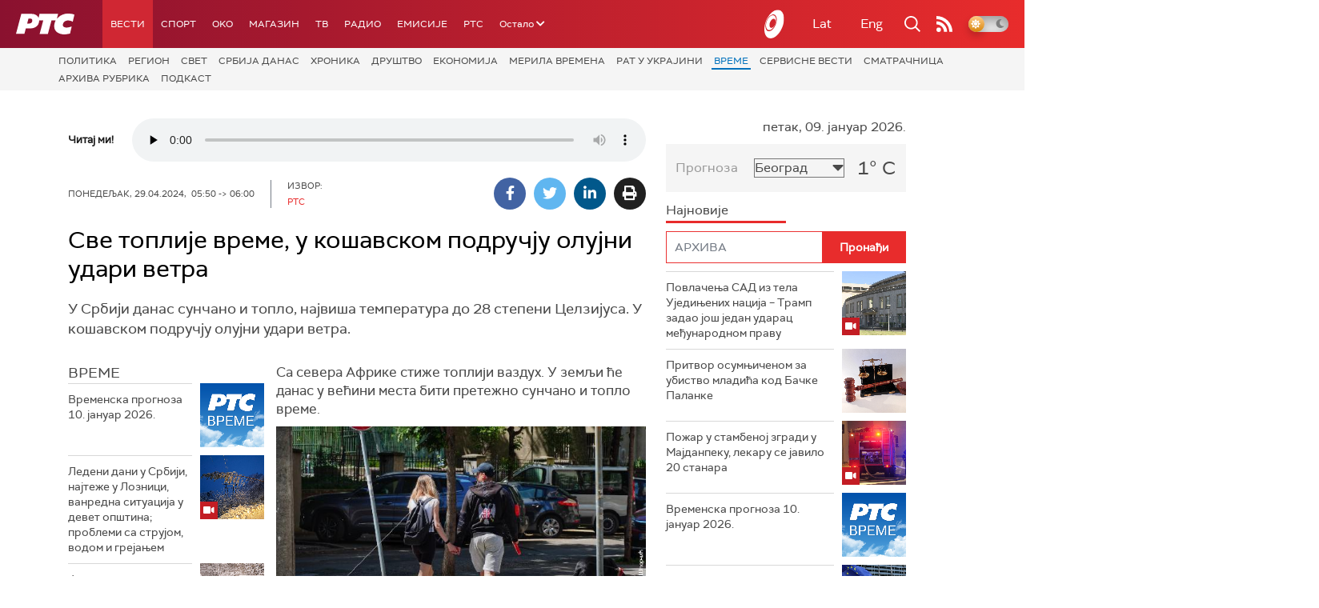

--- FILE ---
content_type: text/html;charset=UTF-8
request_url: https://rts.rs/boxes/mediaBox.jsp?boxId=50722981&autoplay=false&pClass=box-left
body_size: 357
content:






    
        <div class="image-box box-left box620" style="width:100%">
            <span class="hide">50722981</span>
            
                <div class="imgWrapper">
                    <img width="100%" title="Све топлије време у Србији (Фото: Танјуг/  / Владимир Шпорчић )"
                         alt="Све топлије време у Србији" src="/upload//media/2024/3/28/19/45/256/2634393/resize/2634453/vreme-t_414x620"/>
                    
                </div>
                
            
                <span class="boxCaption">
                    Све топлије време у Србији
                    
                </span>
            
        </div>
    




--- FILE ---
content_type: text/html;charset=UTF-8
request_url: https://rts.rs/boxes/entrefiletBox.jsp?boxId=50722979&autoplay=false&pClass=box-left
body_size: 503
content:







<div class="box-antrfile box-left box620" style="width:100%">
    <span class="hide">50722979</span>
    <h3 class="boxCaption">Биометеоролошка прогноза</h3>
    <div class="antrfile-body">
        <p>Биометеоролошке прилике могу утицати релативно повољно на већину хроничних болесника, изузев кардиоваскуларних, којима се саветује известан опрез.</p>
<p>У кошавском подручју неопходна је додатна пажња код нервно лабилних особа. Могуће су главобоља и несаница. Препоручује се боравак на отвореном, уз адекватно одевање и умерену физичку активност.</p>
    </div>
</div>


--- FILE ---
content_type: text/html; charset=utf-8
request_url: https://www.google.com/recaptcha/api2/aframe
body_size: 264
content:
<!DOCTYPE HTML><html><head><meta http-equiv="content-type" content="text/html; charset=UTF-8"></head><body><script nonce="hyRcLzJlvPVnax3QA77aZw">/** Anti-fraud and anti-abuse applications only. See google.com/recaptcha */ try{var clients={'sodar':'https://pagead2.googlesyndication.com/pagead/sodar?'};window.addEventListener("message",function(a){try{if(a.source===window.parent){var b=JSON.parse(a.data);var c=clients[b['id']];if(c){var d=document.createElement('img');d.src=c+b['params']+'&rc='+(localStorage.getItem("rc::a")?sessionStorage.getItem("rc::b"):"");window.document.body.appendChild(d);sessionStorage.setItem("rc::e",parseInt(sessionStorage.getItem("rc::e")||0)+1);localStorage.setItem("rc::h",'1767997187997');}}}catch(b){}});window.parent.postMessage("_grecaptcha_ready", "*");}catch(b){}</script></body></html>